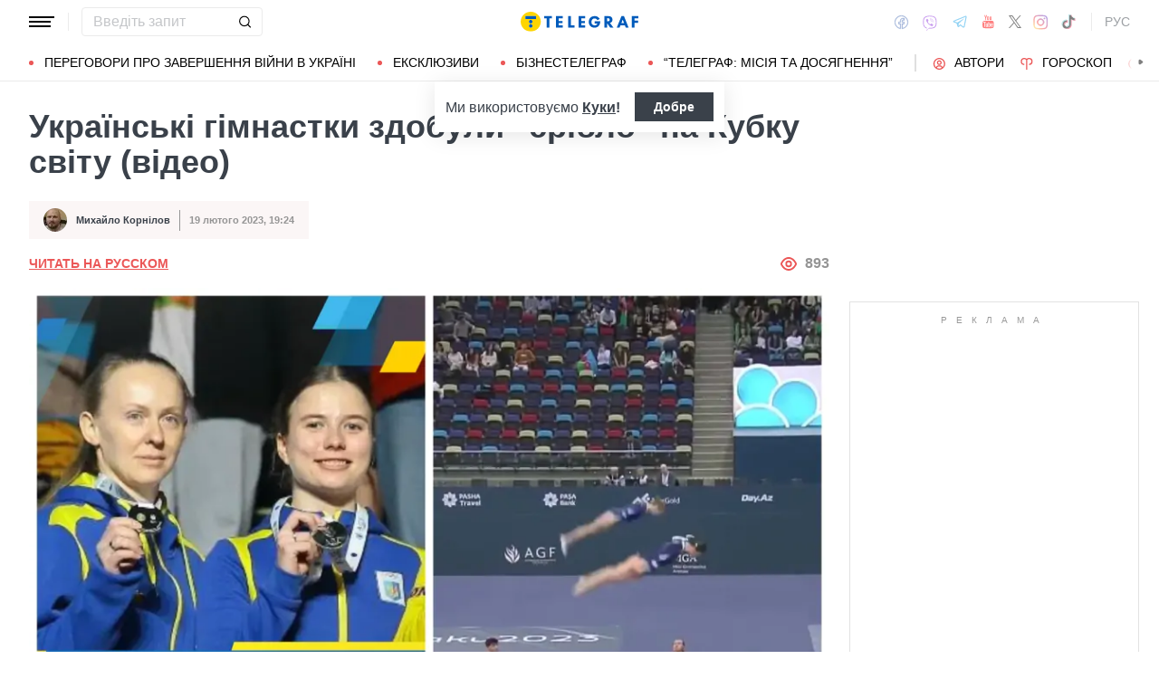

--- FILE ---
content_type: image/svg+xml
request_url: https://telegraf.com.ua/static/build/img/svg/category/author.ca49308f48.svg
body_size: 38
content:
<svg width="15" height="14" fill="none" xmlns="http://www.w3.org/2000/svg"><path fill-rule="evenodd" clip-rule="evenodd" d="M5.095 5.6c0-1.596 1.204-2.8 2.8-2.8 1.596 0 2.8 1.204 2.8 2.8 0 1.596-1.204 2.8-2.8 2.8-1.596 0-2.8-1.204-2.8-2.8zm1.4 0c0 .824.575 1.4 1.4 1.4s1.4-.576 1.4-1.4c0-.825-.575-1.4-1.4-1.4s-1.4.575-1.4 1.4z" fill="#EB5757"/><path fill-rule="evenodd" clip-rule="evenodd" d="M.895 7c0-3.795 3.205-7 7-7s7 3.205 7 7c0 2.233-1.114 4.255-2.8 5.547v.053h-.071c-1.168.872-2.598 1.4-4.129 1.4-1.53 0-2.961-.528-4.129-1.4h-.071v-.053C2.009 11.255.895 9.232.895 7zm4.986 3.665c-.372.3-.631.717-.734 1.184a5.474 5.474 0 002.748.751c.991 0 1.93-.277 2.748-.751A2.102 2.102 0 008.595 10.2h-1.4c-.478 0-.941.165-1.314.464zm4.651-1.277a3.505 3.505 0 011.29 1.56c1.027-1.02 1.673-2.425 1.673-3.948 0-3.036-2.564-5.6-5.6-5.6-3.036 0-5.6 2.564-5.6 5.6 0 1.523.646 2.927 1.673 3.949A3.505 3.505 0 017.195 8.8h1.4c.69.001 1.363.205 1.937.587z" fill="#EB5757"/></svg>